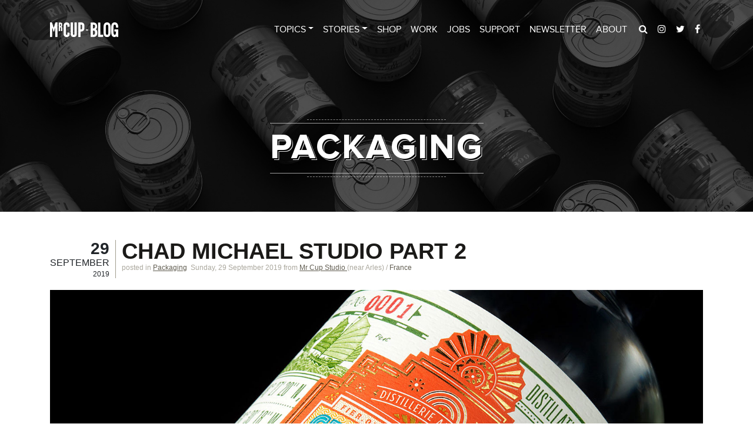

--- FILE ---
content_type: text/html; charset=utf-8
request_url: https://www.mr-cup.com/topics/packaging/item/chad-michael-studio-part-2.html
body_size: 6057
content:
<!DOCTYPE html>
<html xmlns="http://www.w3.org/1999/xhtml" xml:lang="en-gb" lang="en-gb" dir="ltr">
    <head>
        <meta name="viewport" content="width=device-width, initial-scale=1, shrink-to-fit=no" />
        <meta charset="utf-8" />
	<base href="https://www.mr-cup.com/topics/packaging/item/chad-michael-studio-part-2.html" />
	<meta name="keywords" content="graphic, design, blog, inspiration, fabien, barral, mrcup, mr, cup, graphic, exchange, moments, imaginary, moments, packaging, print, letterpress, inspiration, creation, emotion, wall, stickers, decals, wood, letters, helvetica, best, type, typography, typelover, creative, creativity, vinyl, vinyl lover, vintage, logo, identity, logo, logotype, source, walter, magazine" />
	<meta name="description" content="Some more inspiring packaging by Chad Michaels! And if you are in playing cards collection, you know an other big project is coming from him! " />
	<title>CHAD MICHAEL STUDIO PART 2</title>
	<link href="/topics/packaging/item/chad-michael-studio-part-2.html" rel="canonical" />
	<link href="/templates/bootstrap4/favicon.ico" rel="shortcut icon" type="image/vnd.microsoft.icon" />
	<link href="/media/zoo/applications/blog/templates/mrcup-blog/assets/css/zoo.css?ver=20200422" rel="stylesheet" />
	<link href="/plugins/system/jce/css/content.css?aa754b1f19c7df490be4b958cf085e7c" rel="stylesheet" />
	<link href="/templates/bootstrap4/css/bootstrap.min.css" rel="stylesheet" />
	<link href="/templates/bootstrap4/css/font-awesome.min.css" rel="stylesheet" />
	<link href="/templates/bootstrap4/css/template.css?v=26" rel="stylesheet" />
	<link href="/modules/mod_zoofilter/tmpl/default/style.css?ver=20200422" rel="stylesheet" />
	<link href="https://www.mr-cup.com/media/com_acymailing/css/module_default.css?v=1547642869" rel="stylesheet" />
	<style>

			p.flexi_youtube{position: relative; padding-bottom: 56.25%; padding-top: 30px; height: 0; overflow: hidden;}
			iframe.flexi_youtube_in{position: absolute; top: 0; left: 0; width: 100%; height: 100%;}
			
			p.ltyt{border: 5px solid #ccc;width: 88%; margin-left:auto;margin-right:auto;}
			p.dtyt{border: 5px solid #000;width: 88%; margin-left:auto;margin-right:auto;}
			
		
	</style>
	<script src="/media/jui/js/jquery.min.js?7eb28a082061e5e4ebb193947f4f7975"></script>
	<script src="/media/jui/js/jquery-noconflict.js?7eb28a082061e5e4ebb193947f4f7975"></script>
	<script src="/media/jui/js/jquery-migrate.min.js?7eb28a082061e5e4ebb193947f4f7975"></script>
	<script src="/media/zoo/assets/js/responsive.js?ver=20200422"></script>
	<script src="/components/com_zoo/assets/js/default.js?ver=20200422"></script>
	<script src="/templates/bootstrap4/js/popper.min.js"></script>
	<script src="/templates/bootstrap4/js/bootstrap.min.js"></script>
	<script src="/templates/bootstrap4/js/template.js?v=10"></script>
	<script src="/modules/mod_zoofilter/assets/js/modernizr.custom.js?ver=20200422"></script>
	<script src="/modules/mod_zoofilter/assets/js/jquery.placehold.min.js?ver=20200422"></script>
	<script src="/modules/mod_zoofilter/assets/js/check_required.min.js?ver=20200422"></script>
	<script src="/modules/mod_zoofilter/tmpl/default/script.min.js?ver=20200422"></script>
	<script src="https://www.mr-cup.com/media/com_acymailing/js/acymailing_module.js?v=5105" async></script>
	<script>
	if(typeof acymailingModule == 'undefined'){
				var acymailingModule = [];
			}
			
			acymailingModule['emailRegex'] = /^[a-z0-9!#$%&\'*+\/=?^_`{|}~-]+(?:\.[a-z0-9!#$%&\'*+\/=?^_`{|}~-]+)*\@([a-z0-9-]+\.)+[a-z0-9]{2,20}$/i;

			acymailingModule['NAMECAPTION'] = 'Name';
			acymailingModule['NAME_MISSING'] = 'Please enter your name';
			acymailingModule['EMAILCAPTION'] = 'E-mail';
			acymailingModule['VALID_EMAIL'] = 'Please enter a valid e-mail address';
			acymailingModule['ACCEPT_TERMS'] = 'Please check the Terms and Conditions';
			acymailingModule['CAPTCHA_MISSING'] = 'The captcha is invalid, please try again';
			acymailingModule['NO_LIST_SELECTED'] = 'Please select the lists you want to subscribe to';
		
acymailingModule['excludeValuesformAcymailing99061'] = [];
acymailingModule['excludeValuesformAcymailing99061']['name'] = 'Name';
acymailingModule['excludeValuesformAcymailing99061']['email'] = 'E-mail';

	</script>
	<meta property="og:url" content="https://www.mr-cup.com/topics/packaging/item/chad-michael-studio-part-2.html" />

                    <link rel="shortcut icon" href="/templates/bootstrap4/favicon.ico" />
                <!--[if lt IE 9]>
                <script src="/media/jui/js/html5.js"></script>
        <![endif]-->
        <script type="text/javascript">
		  var _gaq = _gaq || [];
		  var pluginUrl = 
			 '//www.google-analytics.com/plugins/ga/inpage_linkid.js';
			_gaq.push(['_require', 'inpage_linkid', pluginUrl]);
		  _gaq.push(['_setAccount', 'UA-3378432-9']);
		  _gaq.push(['_trackPageview']);
		  (function() {
			var ga = document.createElement('script'); ga.type = 'text/javascript'; ga.async = true;
			ga.src = ('https:' == document.location.protocol ? 'https://ssl' : 'http://www') + '.google-analytics.com/ga.js';
			var s = document.getElementsByTagName('script')[0]; s.parentNode.insertBefore(ga, s);
		  })();
		</script>
    </head>
    <body class=" itemid-169">
    	<header class="transparency">
            	<nav class="navbar navbar-light navbar-expand-lg fixed-top bg-white">
			<div class="container">
            	
            	<a class="navbar-brand" href="https://www.mr-cup.com/blog.html"><img src="/images/mrcup-blog.png" alt="Mr CUP Blog" class="img-fluid logoBlack d-none"><img src="/images/mrcup-blog-white.png" alt="Mr CUP Blog" class="img-fluid logoWhite"></a>
				<button class="navbar-toggler collapsed" data-toggle="collapse" data-target="#nav-1"><span></span><span></span><span></span></button>
				<div class="collapse navbar-collapse" id="nav-1">
					<ul class="menu navbar-nav ml-auto">
<li class="nav-item item-113 deeper parent dropdown"><a class="nav-link lien-topics dropdown-toggle" href="/topics.html"  data-toggle="dropdown">Topics</a><ul class="nav-child unstyled dropdown-menu"><li class="nav-item item-389"><a class="dropdown-item" href="/topics/mr-cup-news.html"  >Mr CUP News</a></li><li class="nav-item item-186"><a class="dropdown-item" href="/topics/excellence.html"  >Excellence</a></li><li class="nav-item item-165"><a class="dropdown-item" href="/topics/identity.html"  >Identity</a></li><li class="nav-item item-164"><a class="dropdown-item" href="/topics/print.html"  >Print</a></li><li class="nav-item item-169 current"><a class="active dropdown-item" href="/topics/packaging.html"  >Packaging</a></li><li class="nav-item item-171"><a class="dropdown-item" href="/topics/design.html"  >Design</a></li><li class="nav-item item-163"><a class="dropdown-item" href="/topics/graphic.html"  >Graphic</a></li><li class="nav-item item-170"><a class="dropdown-item" href="/topics/interior.html"  >Interior</a></li><li class="nav-item item-166"><a class="dropdown-item" href="/topics/music.html"  >Music</a></li><li class="nav-item item-852"><a class="dropdown-item" href="/topics/movies.html"  >Movies</a></li><li class="nav-item item-191"><a class="dropdown-item" href="/topics/vintage.html"  >Vintage</a></li><li class="nav-item item-172"><a class="dropdown-item" href="/topics/varied-others.html"  >Varied others</a></li></ul></li><li class="nav-item item-805 deeper parent dropdown"><a class="nav-link lien-mr-cup-topics dropdown-toggle" href="/stories.html"  data-toggle="dropdown">Stories</a><ul class="nav-child unstyled dropdown-menu"><li class="nav-item item-387"><a class="dropdown-item" href="/stories/nice-to-meet-you.html"  >Nice to meet you</a></li><li class="nav-item item-388"><a class="dropdown-item" href="/stories/life-and-travels.html"  >Life &amp; travels</a></li></ul></li><li class="nav-item item-111"><a href="https://mrcup-shop.com/" class="nav-link" target="_blank" rel="noopener noreferrer">Shop</a></li><li class="nav-item item-112"><a href="http://mrcup-studio.com/" class="nav-link" target="_blank" rel="noopener noreferrer">Work</a></li><li class="nav-item item-892"><a href="http://www.designanddesign.com" class="nav-link" target="_blank" rel="noopener noreferrer">Jobs</a></li><li class="nav-item item-717"><a class="nav-link" href="/support.html"  >Support</a></li><li class="nav-item item-116"><a class="nav-link" href="/newsletter.html" target="_blank"  >Newsletter</a></li><li class="nav-item item-115"><a class="nav-link" href="/about.html"  >About</a></li></ul>

                    <div class="topsocial"><a href="#search"><i class="fa fa-search"></i></a><a href="https://www.instagram.com/iammrcup" target="_blank"><i class="fa fa-instagram"></i></a><a href="https://twitter.com/iammrcup" target="_blank"><i class="fa fa-twitter"></i></a><a href="https://www.facebook.com/iammrcup" target="_blank"><i class="fa fa-facebook"></i></a></div>
				</div>
			</div>
		</nav>
        					<div class="moduletable smenu-topics">
						

<div class="custom smenu-topics"  >
	<div class="container">
<div class="row">
<div class="col-lg-3 text-center my-3"><a href="/topics/mr-cup-news.html"><img src="/images/menus/mrcupnews.jpg" alt="" class="img-fluid" /><span>Mr CUP News</span></a></div>
<div class="col-lg-3 text-center my-3"><a href="/topics/excellence.html"><img src="/images/menus/exellence.jpg" alt="" class="img-fluid" /><span>Excellence</span></a></div>
<div class="col-lg-3 text-center my-3"><a href="/topics/identity.html"><img src="/images/menus/identity.jpg" alt="" class="img-fluid" /><span>Identity</span></a></div>
<div class="col-lg-3 text-center my-3"><a href="/topics/print.html"><img src="/images/menus/print.jpg" alt="" class="img-fluid" /><span>Print</span></a></div>
<div class="col-lg-3 text-center my-3"><a href="/topics/packaging.html"><img src="/images/menus/packaging.jpg" alt="" class="img-fluid" /><span>Packaging</span></a></div>
<div class="col-lg-3 text-center my-3"><a href="/topics/design.html"><img src="/images/menus/design.jpg" alt="" class="img-fluid" /><span>Design</span></a></div>
<div class="col-lg-3 text-center my-3"><a href="/topics/graphic.html"><img src="/images/menus/graphic.jpg" alt="" class="img-fluid" /><span>Graphic</span></a></div>
<div class="col-lg-3 text-center my-3"><a href="/topics/interior.html"><img src="/images/menus/interior.jpg" alt="" class="img-fluid" /><span>Interior</span></a></div>
<div class="col-lg-3 text-center my-3"><a href="/topics/music.html"><img src="/images/menus/music.jpg" alt="" class="img-fluid" /><span>Music</span></a></div>
<div class="col-lg-3 text-center my-3"><a href="/topics/movies.html"><img src="/images/menus/movies.jpg" alt="" class="img-fluid" /><span>Movies</span></a></div>
<div class="col-lg-3 text-center my-3"><a href="/topics/vintage.html"><img src="/images/menus/vintage.jpg" alt="" class="img-fluid" /><span>Vintage</span></a></div>
<div class="col-lg-3 text-center my-3"><a href="/topics/varied-others.html"><img src="/images/menus/varied.jpg" alt="" class="img-fluid" /><span>Varied others</span></a></div>

</div>
</div></div>
		</div>
			<div class="moduletable smenu-mr-cup-topics">
						

<div class="custom smenu-mr-cup-topics"  >
	<div class="container">
<div class="row">
<div class="col-lg-3 text-center my-3"><a href="/stories/nice-to-meet-you.html"><img src="/images/menus/nice-to-meet-you.jpg" alt="" class="img-fluid" /><span>Nice to meet you</span></a></div>
<div class="col-lg-3 text-center my-3"><a href="/stories/life-and-travels.html"><img src="/images/menus/life-and-travels.jpg" alt="" class="img-fluid" /><span>Life &amp; travels</span></a></div>

</div>
</div></div>
		</div>
	
		                        	

<div class="custom"  >
	<div class="top-container d-flex justify-content-center align-items-end" style="background-image: url('/images/menus/bd-packaging.jpg');">
<div class="top-title">
<h1>Packaging</h1>
</div>
</div></div>

                </header>
        <main class="body">
        		                <div class=" py-5 container">
                
                                        <div class="row">
                                                <div id="content" role="main" class="col-md-12">
                            
                            <div id="system-message-container">
	</div>

                            <div class="blog-mrcup-blog blog-mrcup-blog-chad-michael-studio-part-2">
		<div class="item">
		<div class="packaging">
<div class="create">
	<div class="blogday"> 29</div>
	<div class="blogmonth">September</div>
	<div class="blogyear">2019 </div>
</div>
<div class="divblogtitle">
<h2 class="blogtitle">
	 <a title="CHAD MICHAEL STUDIO PART 2" href="/topics/packaging/item/chad-michael-studio-part-2.html">CHAD MICHAEL STUDIO PART 2</a> </h2>
<div class="blogsubtitle">
<span class="category-name">
	posted in <a href="/topics/packaging.html">Packaging</a> </span>
<span class="athour">
	&nbsp; Sunday, 29 September 2019 </span>

<span class="from">from</span>
<a href="http://www.mrcup-shop.com" target="_blank" class="underline">
    <span class="from">
		                <span> Mr Cup Studio</span></span>
</a>

<span class="near">
	(near <span>Arles</span>)
</span>

<span class="country">
	/ <span> France </span>
</span>


</div>
</div>

		<div class="articlearea">
		<div class="element element-textarea first last">
	<div><img src="/images/2019/09-29-chadmichael2/chadmichael-mrcup-18.jpg" width="1500" height="1016" alt="chadmichael mrcup 18" /></div>
<div>&nbsp;</div>
<div>Some more inspiring packaging by Chad Michaels! And if you are in playing cards collection, you know an other big project is coming from him!&nbsp;</div>
<div>&nbsp;</div>
<div><img src="/images/2019/09-29-chadmichael2/chadmichael-mrcup-19.jpg" width="1500" height="1277" alt="chadmichael mrcup 19" /></div>
<div>&nbsp;</div>
<div><img src="/images/2019/09-29-chadmichael2/chadmichael-mrcup-20.jpg" width="1500" height="975" alt="chadmichael mrcup 20" /></div>
<div>&nbsp;</div>
<div><img src="/images/2019/09-29-chadmichael2/chadmichael-mrcup-21.jpg" width="1500" height="925" alt="chadmichael mrcup 21" /></div>
<div>&nbsp;</div>
<div><img src="/images/2019/09-29-chadmichael2/chadmichael-mrcup-22.jpg" width="1500" height="953" alt="chadmichael mrcup 22" /></div>
<div>&nbsp;</div>
<div><img src="/images/2019/09-29-chadmichael2/chadmichael-mrcup-23.jpg" width="1500" height="893" alt="chadmichael mrcup 23" /></div>
<div>&nbsp;</div>
<div><img src="/images/2019/09-29-chadmichael2/chadmichael-mrcup-24.jpg" width="1500" height="1014" alt="chadmichael mrcup 24" /></div>
<div>&nbsp;</div>
<div><img src="/images/2019/09-29-chadmichael2/chadmichael-mrcup-25.jpg" width="1500" height="615" alt="chadmichael mrcup 25" /></div>
<div>&nbsp;</div>
<div><img src="/images/2019/09-29-chadmichael2/chadmichael-mrcup-26.jpg" width="1500" height="1083" alt="chadmichael mrcup 26" /></div>
<div>&nbsp;</div>
<div><img src="/images/2019/09-29-chadmichael2/chadmichael-mrcup-27.jpg" width="1500" height="1054" alt="chadmichael mrcup 27" /></div>
<div>&nbsp;</div>
<div><img src="/images/2019/09-29-chadmichael2/chadmichael-mrcup-28.jpg" width="1500" height="745" alt="chadmichael mrcup 28" /></div>
<div>&nbsp;</div>
<div><img src="/images/2019/09-29-chadmichael2/chadmichael-mrcup-29.jpg" width="1500" height="1125" alt="chadmichael mrcup 29" /></div>
<div>&nbsp;</div>
<div><img src="/images/2019/09-29-chadmichael2/chadmichael-mrcup-30.jpg" width="1500" height="1125" alt="chadmichael mrcup 30" /></div>
<div>&nbsp;</div>
<div><a href="http://chadmichaelstudio.com/" target="_blank" rel="noopener">chadmichaelstudio.com</a></div></div>	</div>
	


</div>			</div>
	</div>
                            
                        </div>
                                            </div>
            	</div>
        </main>
                <footer id="footer">
        	        	<div id="newsletters">
                <div class="container">
                    		<div class="moduletable">

					<h3>Stay connected to know more</h3>
		
			<div class="acymailing_module" id="acymailing_module_formAcymailing99061">
	<div class="acymailing_fulldiv" id="acymailing_fulldiv_formAcymailing99061"  >
		<form id="formAcymailing99061" action="/topics/packaging.html" onsubmit="return submitacymailingform('optin','formAcymailing99061')" method="post" name="formAcymailing99061"  >
		<div class="acymailing_module_form" >
			<div class="acymailing_introtext">Suscribe to the Mr-CUP mailing list</div>			<div class="acymailing_form">
					<p class="onefield fieldacyemail" id="field_email_formAcymailing99061">							<span class="acyfield_email acy_requiredField"><input id="user_email_formAcymailing99061"  onfocus="if(this.value == 'E-mail') this.value = '';" onblur="if(this.value=='') this.value='E-mail';" class="inputbox" type="text" name="user[email]" style="width:80%" value="E-mail" title="E-mail" /></span>
							</p>
					
					<p class="acysubbuttons">
												<input class="button subbutton btn btn-primary" type="submit" value="OK" name="Submit" onclick="try{ return submitacymailingform('optin','formAcymailing99061'); }catch(err){alert('The form could not be submitted '+err);return false;}"/>
											</p>
				</div>
						<input type="hidden" name="ajax" value="1"/>
			<input type="hidden" name="acy_source" value="module_228" />
			<input type="hidden" name="ctrl" value="sub"/>
			<input type="hidden" name="task" value="notask"/>
			<input type="hidden" name="redirect" value="https%3A%2F%2Fwww.mr-cup.com%2Ftopics%2Fpackaging%2Fitem%2Fchad-michael-studio-part-2.html"/>
			<input type="hidden" name="redirectunsub" value="https%3A%2F%2Fwww.mr-cup.com%2Ftopics%2Fpackaging%2Fitem%2Fchad-michael-studio-part-2.html"/>
			<input type="hidden" name="option" value="com_acymailing"/>
						<input type="hidden" name="hiddenlists" value="1"/>
			<input type="hidden" name="acyformname" value="formAcymailing99061" />
						<input type="hidden" name="Itemid" value="116"/>			</div>
		</form>
	</div>
	</div>


		</div>

	
                </div>
            </div>
                        <div class="footer container">
                <div class="row">
                	                    <div class="col-sm-12 col-md-6 footer1">
                    	

<div class="custom"  >
	<p><img src="/images/mr-cup-footer.png" alt="Mr CUP" class="img-fluid" /></p>
<p class="upp">All post content copyright of the owners (links in each articles). If you do not want it to appears here, just contact me.</p>
<p class="upp">Layouts and written content by Fabien Barral otherwise noticed. Please be responsible and give credit when credit is due. Thank you. All photos "by MrCup" must also be credited and linked to the original post. I only highlight products that I would be likely to use personally.</p>
<p class="upp">MrCup® is a registered trademark of SARL BARRAL CREATIONS®, Inc. All rights reserved.</p></div>

                    </div>
                                                            <div class="col-4 col-md-2 footer2">
                    	

<div class="custom"  >
	<h3>TOPICS</h3>
<ul>
<li><a href="/topics/mr-cup-news.html">Mr CUP News</a></li>
<li><a href="/topics/excellence.html?id=43">Excellence</a></li>
<li><a href="/topics/identity.html">Identity</a></li>
<li><a href="/topics/print.html">Print</a></li>
<li><a href="/topics/packaging.html">Packaging</a></li>
<li><a href="/topics/design.html">Design</a></li>
<li><a href="/topics/graphic.html">Graphic</a></li>
<li><a href="/topics/interior.html">Interior</a></li>
<li><a href="/topics/music.html">Music</a></li>
<li><a href="/topics/movies.html">Movies</a></li>
<li><a href="/topics/vintage.html">Vintage</a></li>
<li><a href="/topics/varied-others.html">Varied others</a></li>
</ul></div>

                    </div>
                                                            <div class="col-4 col-md-2 footer3">
                    	

<div class="custom"  >
	<h3>Mr CUP</h3>
<ul>
<li><a href="/stories/nice-to-meet-you.html">Nice to meet you</a></li>
<li><a href="/stories/life-and-travels.html?id=43">Life &amp; travels</a></li>
<li><a href="https://mrcup-shop.com/" target="_blank" rel="noopener">Shop</a></li>
<li><a href="http://mrcup-studio.com/" target="_blank" rel="noopener">Work</a></li>
<li><a href="http://letterpress-calendar.com" target="_blank" rel="noopener">The Letterpress Calendar</a></li>
<li><a href="https://mrcup-shop.com/collections/ebooks-walter" target="_blank" rel="noopener">Walter Magazine</a></li>
<li><a href="https://www.mr-cup.com/home/talk/" target="_blank" rel="noopener">Talk</a></li>
<li><a href="https://www.mr-cup.com/home/press/" target="_blank" rel="noopener">Press</a></li>
<li><a href="/support.html">Support</a></li>
<li><a href="/component/content/?id=32&amp;Itemid=117">Contact</a></li>
</ul></div>

                    </div>
                                                            <div class="col-4 col-md-2 footer4">
                    	

<div class="custom"  >
	<h3>SOCIAL</h3>
<ul>
<li><a href="https://www.instagram.com/mrcupblog/" target="_blank" rel="noopener">Instagram blog</a></li>
<li><a href="https://www.instagram.com/iammrcup/" target="_blank" rel="noopener">Instagram Mr Cup</a></li>
<li><a href="https://twitter.com/iammrcup" target="_blank" rel="noopener">Twitter</a></li>
<li><a href="https://www.facebook.com/iammrcup" target="_blank" rel="noopener">Facebook</a></li>
</ul></div>

                    </div>
                                    </div>
            </div>
            
            <div id="legals">
                <div class="container">
                	<p class="m-0 p-0">&copy; 2026 Graphic Exchange - The blog of Mr Cup - graphic design, print, identity, products and more...</p>
                </div>
            </div>
        </footer>
                        <div id="search" class="d-flex align-items-center">
        	<button type="button" class="searchclose">x</button>
        	<div class="container text-center">
            	
<div class="zoo-filter form-wrapper" id="mod-zoofilter-253">
	<form class="style" action="index.php" method="get" id="zoo-filter-form-253" name="zoo-filter-form-253">
		
		<div class="form-inner">

			

<div class="form-elements">
	<div class="form-element-row itemname itemname-0"><input type="text" id="0__itemname" name="elements[_itemname]" value="" placeholder="type keyword(s) here" /></div></div>
			
			<input type="hidden" name="option" value="com_zoo" />
			<input type="hidden" name="task" value="search" />
			<input type="hidden" name="controller" value="zoofilter" />
			<input type="hidden" name="type" value="blog-articles" />
			<input type="hidden" name="app_id" value="1" />
			<input type="hidden" name="show_title" value="0" />
			<input type="hidden" name="show_ordering" value="0" />
			<input type="hidden" name="show_permalink" value="0" />
			<input type="hidden" name="redirect_if_one" value="0" />
			<input type="hidden" name="columns" value="1" />
			<input type="hidden" name="page_title" value="Search Results" />
			<!-- Item Layout -->
			<!-- the layout value is overiden by ZOO when displaying category view.
				 As a workaround and future prevention the value it's wrapped but both will be checked. -->
			<input type="hidden" name="layout" value="mrcup" />
			<input type="hidden" name="zoofilter[item_layout]" value="mrcup" />
			<!-- Item Layout END -->
			<input type="hidden" name="page_layout" value="search" />
			<input type="hidden" name="elayout" value="default" />
			<input type="hidden" name="ordering_layout" value="default" />
			<input type="hidden" name="type" value="blog-articles" />
			<input type="hidden" name="module_id" value="253" />
			
			<input type="hidden" name="Itemid" value="853" />	
			<input type="hidden" name="items_per_page" value="30" />
			<input type="hidden" name="search_limit" value="1000" />
			
						<button type="submit" class="button">Search</button>
									
			<div class="clearfix"></div>

		</div>
		
	</form>
	
	<script type="text/javascript">
		jQuery(document).ready(function(){
			Modernizr.load({
				test: Modernizr.input.required,
				complete: function() {
					init("Required fields should not be empty.");
				}
			});
			jQuery('#mod-zoofilter-253').ZOOfilterSearchDefault({button: '.zfac-clear', ajax: 0, submit: 1})
		});
	</script>
</div>

            </div>
        </div>
                <span id="back-to-top"><i class="fa fa-angle-up" aria-hidden="true"></i></span>
        
    <script defer src="https://static.cloudflareinsights.com/beacon.min.js/vcd15cbe7772f49c399c6a5babf22c1241717689176015" integrity="sha512-ZpsOmlRQV6y907TI0dKBHq9Md29nnaEIPlkf84rnaERnq6zvWvPUqr2ft8M1aS28oN72PdrCzSjY4U6VaAw1EQ==" data-cf-beacon='{"version":"2024.11.0","token":"c062b264aa2945c59f3ca5c06dde388a","r":1,"server_timing":{"name":{"cfCacheStatus":true,"cfEdge":true,"cfExtPri":true,"cfL4":true,"cfOrigin":true,"cfSpeedBrain":true},"location_startswith":null}}' crossorigin="anonymous"></script>
</body>
</html>


--- FILE ---
content_type: text/css
request_url: https://www.mr-cup.com/templates/bootstrap4/css/template.css?v=26
body_size: 2932
content:
@font-face {font-family: 'ProximaNova-Regular';src: url('webfonts/221368_4_0.eot');src: url('webfonts/221368_4_0.eot?#iefix') format('embedded-opentype'),url('webfonts/221368_4_0.woff') format('woff'),url('webfonts/221368_4_0.ttf') format('truetype');}
 @font-face {font-family: 'ProximaNova-Bold';src: url('webfonts/221368_5_0.eot');src: url('webfonts/221368_5_0.eot?#iefix') format('embedded-opentype'),url('webfonts/221368_5_0.woff') format('woff'),url('webfonts/221368_5_0.ttf') format('truetype');}
body { font-size:16px; font-family: 'ProximaNova-Regular', sans-serif;}
a { color:#1b1a18;}
a:hover, a:focus { text-decoration:none; color:#222;}
h1,h2,h3, h4, .bold, strong, b { font-family: 'ProximaNova-Bold'}
.upp { text-transform:uppercase;}
.content { min-height: 300px;}
#banner { border-bottom:1px solid #eee; background:#f7f7f7;}
/*.large-icon {   font-size: 13em !important;}
.contact .contact-address {   padding: 0 1.5rem;}
.navbar .mod-languages {   padding-bottom: 0.425rem;   padding-top: 0.425rem;}
.lang-inline {   list-style: outside none none;   margin: 0;}
.lang-inline > li {   display: inline;   margin-left: 8px;}
.login {   margin: 0 auto;   max-width: 330px;   padding-top: 1em;}
.tags.inline {   padding-left: 0;}
.tags.inline li {   display: inline;}
.item-image {   margin-bottom: 20px;}
*/
#back-to-top { position: fixed; display:inline-block; bottom: 15px; right: 15px; z-index: 99; padding:9px 13px; background: #32312c; color: #b2b0a9; cursor: pointer; border: 0; border-radius: 2px; text-decoration: none; transition: opacity 0.2s ease-out; opacity: 0; font-size:20px; line-height:1; visibility:hidden;}
#back-to-top:hover { background: #4b4944; color:#fff; opacity:1;}
#back-to-top.show { opacity: .8; visibility:visible;}


.blog-mrcup-blog img { width:100%; height:auto;}
.articlearea a { text-decoration:underline; color:#777;}
.articlearea a:hover { text-decoration:underline; color:#000;}
.navbar .navbar-brand,
.moduletable.smenu-topics a, .moduletable.smenu-mr-cup-topics a,
.moduletable.smenu-topics a span, .moduletable.smenu-mr-cup-topics a span,
.infos-excel, .titleexcel:before,
.topsocial a,
.searchclose,
#search button[type="submit"],
#footer a,
.navbar .nav-link,
.dropdown-item,
.articlearea a
{ -moz-transition:all 0.3s ease; -o-transition:all 0.3s ease; -webkit-transition:all 0.3s ease; transition:all 0.3s ease;}

/* pagination */
.pagination-top { margin-top: -2rem; margin-bottom:2rem;}
.pagination-top hr:first-child { display:none;}
ul.pagination { flex-wrap: wrap;}
.page-link { color:#6a6861; text-decoration:none;}
.page-link:hover { color:#6a6861; background:#f1f1f1;}
.page-link:focus{outline:0;box-shadow:0 0 0 .2rem rgba(106,104,97,.25)}
.page-item.active .page-link { background-color:#6a6861; border-color:#6a6861; color:#fff; cursor:default;}

.navbar { -moz-transition:background 0.6s ease; -o-transition:background 0.6s ease; -webkit-transition:background 0.6s ease; transition:background 0.6s ease; border-bottom:1px solid #ddd;}
.transparency .navbar { background:transparent !important; border:none; box-shadow:none;}
.navbar .navbar-brand img.logoWhite { display:none !important;}
.transparency .navbar .navbar-brand img.logoWhite { display:block !important;}
.navbar .navbar-brand img.logoBlack { display:block !important;}
.transparency .navbar .navbar-brand img.logoBlack { display:none !important;}
.transparency .navbar .navbar-brand { padding-top:30px; padding-bottom:30px; color:#fff; border:none;}
.topsocial a { color: rgba(0,0,0,.5); margin-left:7px; padding:5px;display:inline-block;}
.navbar .nav-link:hover, .topsocial a:hover { color: #1b1a18;}
.transparency .navbar .nav-link, .transparency .navbar .nav-link.active, .transparency .navbar .nav-link:focus, .transparency .topsocial a, .transparency .navbar-light .navbar-nav .show>.nav-link { color:#fff; border:none; opacity:1;}
.transparency .navbar .nav-link:hover, .transparency .topsocial a:hover { color:#fff; opacity:.7;}

.navbar-toggler { position:relative; height:35px; margin-right:-.75rem; border:none;}
.navbar-toggler:focus, .navbar-toggler:active { outline:0;}
.navbar-toggler span { display:block; background-color:#6f6f6e; height:2px; width:25px; margin-top:4px; margin-bottom:4px; -webkit-transform:rotate(0deg); -moz-transform:rotate(0deg); -o-transform:rotate(0deg); transform:rotate(0deg); position:relative; left:0; opacity:1;}
.transparency .navbar .navbar-toggler span { background:#fff;}
.navbar-toggler span:nth-child(1), .navbar-toggler span:nth-child(3) { webkit-transition:transform .35s ease-in-out; -moz-transition:transform .35s ease-in-out; -o-transition:transform .35s ease-in-out; transition:transform .35s ease-in-out;}
.navbar-toggler:not(.collapsed) span:nth-child(1) { position:absolute; left:12px; top:10px; -webkit-transform:rotate(135deg); -moz-transform:rotate(135deg); -o-transform:rotate(135deg); transform:rotate(135deg); opacity:0.9;}
.navbar-toggler:not(.collapsed) span:nth-child(2) { height:12px; visibility:hidden; background-color:transparent;}
.navbar-toggler:not(.collapsed) span:nth-child(3) { position:absolute; left:12px; top:10px; -webkit-transform:rotate(-135deg); -moz-transform:rotate(-135deg); -o-transform:rotate(-135deg); transform:rotate(-135deg); opacity:0.9;}
.navbar ul > li > .nav-link { text-transform:uppercase;}
/* sous menu */
.moduletable.smenu-topics, .moduletable.smenu-mr-cup-topics { display:none; position:fixed; z-index:10; top:0; left:0; right:0; background:rgba(20,19,17,.95); color:#fff; min-height:0; }
.moduletable.smenu-topics > .custom, .moduletable.smenu-mr-cup-topics > .custom {padding:117px 0 60px; min-height:100vh;}
.moduletable.smenu-topics a, .moduletable.smenu-mr-cup-topics a { text-decoration: none }
.moduletable.smenu-topics a:hover, .moduletable.smenu-mr-cup-topics a:hover { opacity:.7; }
.moduletable.smenu-topics a span, .moduletable.smenu-mr-cup-topics a span { position:relative; z-index:2; letter-spacing:1px; display:block; padding:7px 5px; margin-top:-38px; height:38px; background:rgba(0,0,0,.7);color:#fff; text-transform:uppercase;font-weight:700;}
.moduletable.smenu-topics a:hover span, .moduletable.smenu-mr-cup-topics a:hover span { background:#000; color:#fff; }
.dropdown-item.active, .dropdown-item:active, li.current.dropdown-item  { color:#fff !important; background:none;}

/* search */
#search { position: fixed; z-index:10000; top: 0px; left: 0px; width: 100%; height: 100%; background-color: rgba(0, 0, 0, 0.9); -webkit-transition: all 0.5s ease-in-out;-moz-transition: all 0.5s ease-in-out;-o-transition: all 0.5s ease-in-out;-ms-transition: all 0.5s ease-in-out;transition: all 0.5s ease-in-out; -webkit-transform: translate(0px, -100%) scale(0, 0);-moz-transform: translate(0px, -100%) scale(0, 0);-o-transform: translate(0px, -100%) scale(0, 0);-ms-transform: translate(0px, -100%) scale(0, 0);transform: translate(0px, -100%) scale(0, 0); opacity: 0;}
#search.open { -webkit-transform: translate(0px, 0px) scale(1, 1); -moz-transform: translate(0px, 0px) scale(1, 1);-o-transform: translate(0px, 0px) scale(1, 1);-ms-transform: translate(0px, 0px) scale(1, 1);transform: translate(0px, 0px) scale(1, 1); opacity: 1;}
#search input[type="text"] { width: 100%;height:auto; color: rgb(255, 255, 255); background: rgba(0, 0, 0, 0); font-size: 60px; font-weight: 300; text-align: center; border: 0px; margin: 0 auto 30px; padding: 0 30px; outline: none;}
#search button[type="submit"] { font-size:20px; color:#fff; text-transform:uppercase; padding:12px 24px; background:none; border:1px solid #fff; outline:none; cursor:pointer;}
#search button[type="submit"]:hover { padding:12px 32px;}
button.searchclose { position:absolute; top:15px; right:15px; padding:7px 12px; font-size:30px; color:#fff; background: none; border:none; line-height:30px; cursor:pointer; outline:none;}
button.searchclose:hover {color:#ccc;}

/* top */
.top-container {position:relative; z-index:2; width:100%; height:50vh;  background-repeat:no-repeat; background-position: center center; background-size:cover; background-attachment:fixed; padding-bottom:9vh; background-color:#000;}
/*.top-container:before { content:''; position: absolute; top: 0; left: 0; right: 0; bottom: 0; background-image: url(../images/overlay.png); background-attachment: scroll;background-position: center center; background-repeat: repeat; z-index: 2;}*/
.top-title, .top-title-img { position:relative; z-index:3; padding:0 15px;}
.top-title h1 { text-align:center; font-size: 60px; color:#fff; text-transform:uppercase; letter-spacing:3px; text-shadow:2px 2px 0 #000, 3px 3px 0 rgba(255,255,255,.9); margin:0; display:inline-block; padding:12px 0; border-top:1px solid rgba(255,255,255,.6); border-bottom:1px solid rgba(255,255,255,.6); line-height:1;}
.top-title:before { content:''; position:absolute; border-top:1px dashed rgba(255,255,255,.5); top:-6px; width:60%; left:20%;}
.top-title:after { content:''; position:absolute; border-bottom:1px dashed rgba(255,255,255,.5); bottom:-6px; width:60%; left:20%;}

/* exellence */
.bl-excellence { position:relative;}
.bl-excellence .titleexcel:before { content:''; position:absolute; z-index:0; top:0; right:15px; bottom:0; left:15px; background:rgba(0,0,0,.2);}
.bl-excellence:hover .titleexcel:before { background:rgba(0,0,0,.7);}
.bl-excellence .infos-excel { height:0; overflow:hidden; position:relative; z-index:2; opacity:0;}
.bl-excellence:hover .infos-excel { height:100px; opacity:1;}
.bl-excellence img { max-width:100%; height:auto !important; position:relative; z-index:1;}
.titleexcel { position: absolute; z-index:3; top:0; left:0; bottom:0; right:0; width:100%; height:100%; color:#fff;}
.titleexcel > div { width:100%; padding:30px;}
.titleexcel h2 { line-height:1; margin:0; position:relative; z-index:2;}
.titleexcel h2 a { font-size:20px; color:#fff; text-shadow:0 0 3px #000;}
.blocslide {z-index:4;position:absolute; display:none; width:288px; height:288px; background:#868374; text-align:left;}
a.link-excel { position:absolute; z-index:4; top:0; right:15px; bottom:0; left:15px;}

/* footer */
#footer { background:#1b1a18; color:#fff;}
#newsletters { background:#6a6861; padding:30px 0; text-align:center;}
#newsletters h3{ text-transform:uppercase; font-weight:700; letter-spacing:3px; font-size:32px !important;}
#newsletters .acymailing_form { display:inline-block;}
#newsletters p.fieldacyemail, #newsletters p.acysubbuttons { float:left; margin:15px 0 0;}
#newsletters p.fieldacyemail input { border:none; padding:12px 20px; background:#a2a099; min-width:360px;}
#newsletters p.acysubbuttons input { border:none; padding:12px; background:#4b4944; color:#fff; border-radius:0;}
#newsletters p.acysubbuttons input:hover { background:#32312c;}
.slide_open { box-shadow:none;}
.footer {padding-bottom:60px;}
.footer1, .footer2, .footer3, .footer4 { padding-top:60px; }
.footer1 { font-size:14px;}
#footer h3 { font-size:20px;}
#footer ul { list-style-position:inside; list-style-type:none; padding:0;}
#footer ul li { padding:5px 0;}
#footer a { color:#a7a6a6; line-height:1.1; display:inline-block; padding-right:6px;}
#footer a:hover { color:#fff; text-decoration:none; padding-right:0; padding-left:6px;}
#legals { font-size:12px; background:#4b4944; padding:7px 0; color:#a2a099;}

/* newsletter */
body.itemid-116 { background:#f4f4f4; text-align:center;}
body.itemid-116 header { background:#fff; text-align:center;}
h1.title-newsletter { font-size:24px; text-transform:uppercase; letter-spacing:4px;}
.acymailing_form { display:inline-block;}
body.itemid-116 .fieldacyemail, body.itemid-116 .acysubbuttons  { float:left;}
body.itemid-116 .acyfield_email input { width:300px !important; padding:12px 0; border:none; border-bottom:1px solid #ccc; background:transparent; outline:none;}
body.itemid-116 .acysubbuttons input { background:#fff; color:#000; border-radius:0; border-color:#000; padding:12px; margin-left:7px;}
body.itemid-116 .acysubbuttons input:hover { background:#eee;}

@media (max-width:991px) {
.navbar-collapse {margin:0; padding:30px;}
.transparency .navbar-collapse {background:rgba(20,19,17,.95);}
.dropdown-menu { border:none; border-radius:0; background:none; padding-top:0;}
.transparency .dropdown-menu li a { color:#a7a6a6;}
.transparency .dropdown-menu li a:hover { color:#fff;}
.dropdown-menu li a { color:#555; background:none;}
.dropdown-menu li a:hover { color:#000; background:none;}
.topsocial a { margin-left:0; margin-right:10px; margin-top:15px;}
.moduletable.smenu-topics, .moduletable.smenu-mr-cup-topics { display:none !important;}	
.top-title h1 { font-size: 44px;}
#search input[type="text"] {font-size: 45px;}
}

@media (max-width:767px) {
	.footer1 { text-align:center;}
}

@media (max-width:575px) {
#newsletters p.fieldacyemail input { min-width:0; max-width:100%;}
.top-title h1 { font-size: 36px; text-shadow:1px 1px 0 #000, 2px 2px 0 rgba(255,255,255,.9);}
#search input[type="text"] {font-size: 30px;}
}

@media (min-width:992px) {
header .nav-child { display:none !important;}	
}


--- FILE ---
content_type: application/javascript
request_url: https://www.mr-cup.com/templates/bootstrap4/js/template.js?v=10
body_size: 1081
content:
/**
 * @package     Joomla.Site
 * @subpackage  Templates.protostar
 * @copyright   Copyright (C) 2005 - 2015 Open Source Matters, Inc. All rights reserved.
 * @license     GNU General Public License version 2 or later; see LICENSE.txt
 * @since       3.2
 */

(function($)
{
	$(document).ready(function() {
		
		var stoptransparency = 140;
		$(this).scrollTop(0);
		$(window).scroll(function() {
			var position = $(this).scrollTop();
			if(position > stoptransparency) {
				$('header').removeClass('transparency');
			} else {
				$('header').addClass('transparency');
			}
		});
		
		$('a[href="#search"]').on('click', function(event) {
			event.preventDefault();
			$('#search').addClass('open');
			$('#search > form > input[type="search"]').focus();
		});
		
		$('#search, #search button.searchclose').on('click keyup', function(event) {
			if (event.target === this || event.target.className === 'searchclose' || event.keyCode === 27) {
				$(this).removeClass('open');
			}
		});
		
		$('#search input[type="text"]').attr('autocomplete','off');
		
		if ($('#back-to-top').length) {
			var scrollTrigger = 600, // px
				backToTop = function () {
					var scrollTop = $(window).scrollTop();
					if (scrollTop > scrollTrigger) {
						$('#back-to-top').addClass('show');
					} else {
						$('#back-to-top').removeClass('show');
					}
				};
			backToTop();
			$(window).on('scroll', function () {
				backToTop();
			});
			$('#back-to-top').on('click', function (e) {
				e.preventDefault();
				$('html,body').animate({
					scrollTop: 0
				}, 700);
			});
		}
		
		function sousmenu() {

				$(document).click(function(event) { 
					if(!$(event.target).closest('header').length) {
						if($('header').is(":visible")) {
							$('.lien-topics, .lien-mr-cup-topics').removeClass('smenu-open');
							$('.moduletable.smenu-topics, .moduletable.smenu-mr-cup-topics').slideUp();
						}
					}        
				});
				
				$('.lien-topics').on('click', function() {
					$('.moduletable.smenu-mr-cup-topics').slideUp();
					$('.lien-mr-cup-topics').removeClass('smenu-open');
					if($(this).hasClass('smenu-open')) {
						$(this).removeClass('smenu-open');
						$('.moduletable.smenu-topics').slideUp();
					} else {
						$(this).addClass('smenu-open');
						$('.moduletable.smenu-topics').slideDown();
					}
					
				});
				
				$('.lien-mr-cup-topics').on('click', function() {
					$('.moduletable.smenu-topics').stop(true,true).slideUp();
					$('.lien-topics').removeClass('smenu-open');
					if($(this).hasClass('smenu-open')) {
						$(this).removeClass('smenu-open');
						$('.moduletable.smenu-mr-cup-topics').slideUp();
					} else {
						$(this).addClass('smenu-open');
						$('.moduletable.smenu-mr-cup-topics').slideDown();
					}
				});

		}
		sousmenu();
		
			$('.control-group').addClass('form-group');
            $('.control-group input[type=text]').addClass('form-control');
            $('.control-group input[type=email]').addClass('form-control');
            $('.control-group input[type=password]').addClass('form-control');
            $('.control-group input[type=search]').addClass('form-control');
            $('.control-group input[type=url]').addClass('form-control');
            $('.control-group input[type=tel]').addClass('form-control');
            $('.control-group input[type=number]').addClass('form-control');
            $('.control-group input[type=date]').addClass('form-control');
            $('.control-group input[type=datetime-local]').addClass('form-control');
            $('.control-group input[type=month]').addClass('form-control');
            $('.control-group input[type=week]').addClass('form-control');
            $('.control-group input[type=time]').addClass('form-control');
            $('.control-group input[type=color]').addClass('form-control');
            $('.control-group select').addClass('form-control');
            $('.control-group textarea').addClass('form-control');
            $('.control-group input[type=file]').addClass('form-control-file');
            //$('.control-group input[type=radio]').addClass('form-check-input'); //Would require reformatting of html-structure
            $('.control-group input[type=checkbox]').addClass('form-check-input');
			$('.form-check input[type=checkbox]').addClass('form-check-input');
            //Contact form
            $('.form-group input').addClass('form-control');
            $('.form-group textarea').addClass('form-control');
			$('.form-inline select').addClass('form-control form-control-sm');
            // Support for bootstrap 4 markup also in custom UI elements, which are designed for Bootstrap 2. 
            $('table').addClass('table');
            $('.badge').addClass('tag').addClass('tag-pill');
            $('.badge-info').addClass('tag-info');
            $('.label').addClass('tag');
            $('.label-warning').addClass('tag-warning');
            $('.login input').addClass('form-control');
            //$('*[rel=tooltip]').tooltip()

            // Turn radios into btn-group
		//$('.radio.btn-group label').addClass('btn');
	//	$(".btn-group label:not(.active)").click(function()
		//{
	//		var label = $(this);
	//		var input = $('#' + label.attr('for'));
//
	//		if (!input.prop('checked')) {
	//			label.closest('.btn-group').find("label").removeClass('active btn-success btn-danger btn-primary');
	//			if (input.val() == '') {
	//				label.addClass('active btn-primary');
	////			} else if (input.val() == 0) {
	//				label.addClass('active btn-danger');
	//			} else {
	//				label.addClass('active btn-success');
	//			}
	//			input.prop('checked', true);
	//		}
	//	});
	//	$(".btn-group input[checked=checked]").each(function()
	//	{
	//		if ($(this).val() == '') {
	//			$("label[for=" + $(this).attr('id') + "]").addClass('active btn-primary');
	//		} else if ($(this).val() == 0) {
	//			$("label[for=" + $(this).attr('id') + "]").addClass('active btn-danger');
	//		} else {
	//			$("label[for=" + $(this).attr('id') + "]").addClass('active btn-success');
	//		}
	//	});
	});
})(jQuery);